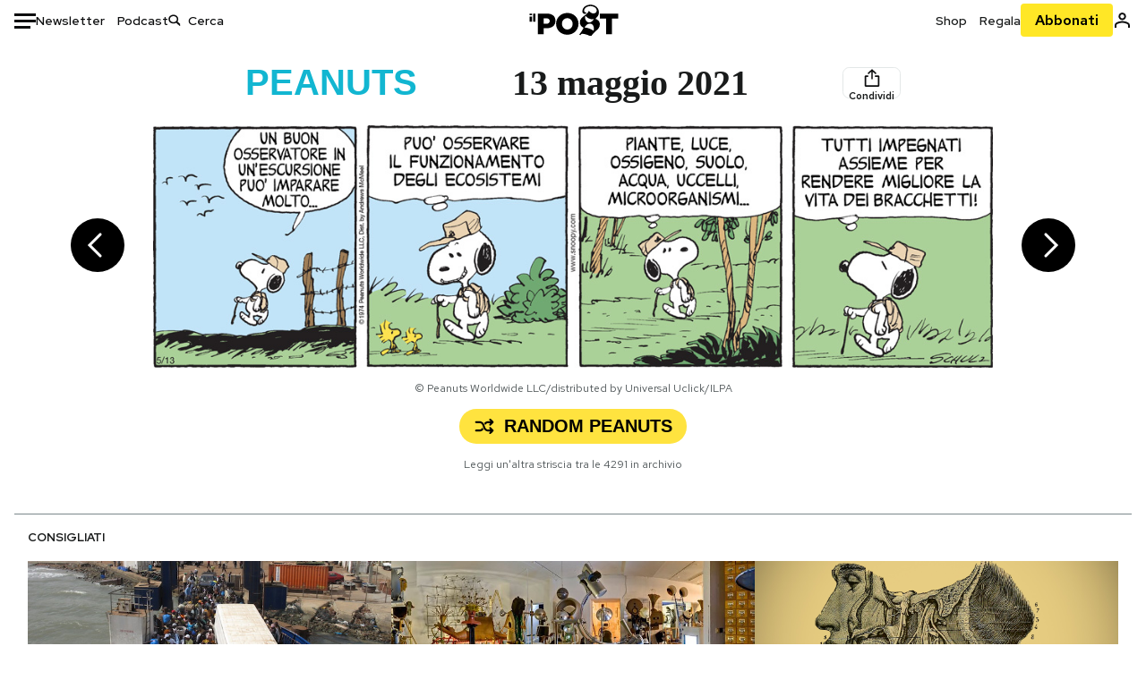

--- FILE ---
content_type: text/html; charset=utf-8
request_url: https://www.google.com/recaptcha/api2/aframe
body_size: 184
content:
<!DOCTYPE HTML><html><head><meta http-equiv="content-type" content="text/html; charset=UTF-8"></head><body><script nonce="FQk2fvnBm-bDybZp6SZ2VQ">/** Anti-fraud and anti-abuse applications only. See google.com/recaptcha */ try{var clients={'sodar':'https://pagead2.googlesyndication.com/pagead/sodar?'};window.addEventListener("message",function(a){try{if(a.source===window.parent){var b=JSON.parse(a.data);var c=clients[b['id']];if(c){var d=document.createElement('img');d.src=c+b['params']+'&rc='+(localStorage.getItem("rc::a")?sessionStorage.getItem("rc::b"):"");window.document.body.appendChild(d);sessionStorage.setItem("rc::e",parseInt(sessionStorage.getItem("rc::e")||0)+1);localStorage.setItem("rc::h",'1769594321956');}}}catch(b){}});window.parent.postMessage("_grecaptcha_ready", "*");}catch(b){}</script></body></html>

--- FILE ---
content_type: application/javascript
request_url: https://static-prod.ilpost.it/libs/quality-read.min.js
body_size: 4031
content:
function a0_0x1b88(_0x381c25,_0x5a4930){const _0x471361=a0_0x4713();return a0_0x1b88=function(_0x1b884f,_0x3e6e54){_0x1b884f=_0x1b884f-0x1c1;let _0x4d2fa7=_0x471361[_0x1b884f];return _0x4d2fa7;},a0_0x1b88(_0x381c25,_0x5a4930);}const a0_0x3c67b0=a0_0x1b88;(function(_0x5dc567,_0x1b158d){const _0x1ab5d2=a0_0x1b88,_0x105bb3=_0x5dc567();while(!![]){try{const _0x1141a1=parseInt(_0x1ab5d2(0x1eb))/0x1+parseInt(_0x1ab5d2(0x1d8))/0x2*(-parseInt(_0x1ab5d2(0x1f8))/0x3)+-parseInt(_0x1ab5d2(0x1f4))/0x4*(-parseInt(_0x1ab5d2(0x1fd))/0x5)+parseInt(_0x1ab5d2(0x1dd))/0x6*(-parseInt(_0x1ab5d2(0x21b))/0x7)+-parseInt(_0x1ab5d2(0x213))/0x8+-parseInt(_0x1ab5d2(0x20f))/0x9+-parseInt(_0x1ab5d2(0x1db))/0xa*(-parseInt(_0x1ab5d2(0x1e3))/0xb);if(_0x1141a1===_0x1b158d)break;else _0x105bb3['push'](_0x105bb3['shift']());}catch(_0x17adbf){_0x105bb3['push'](_0x105bb3['shift']());}}}(a0_0x4713,0xb0f37));class IlPostQualityRead{constructor(_0x2c8927=![],_0x1266bd=null){const _0x304baf=a0_0x1b88;this[_0x304baf(0x221)]=0x0,this[_0x304baf(0x20e)]=0x0,this[_0x304baf(0x224)]=_0x2c8927,this[_0x304baf(0x1ce)]=_0x1266bd,this['wpm']=0x12c,this['viewbox']=null,this[_0x304baf(0x228)]=![],this[_0x304baf(0x1c3)]={0x1:![],0x1e:![],0x32:![],0x46:![]};}['setWpm'](_0x4ed17b){const _0x4d1ea3=a0_0x1b88;this[_0x4d1ea3(0x1d9)]=_0x4ed17b;}[a0_0x3c67b0(0x1f3)](_0x2b505d){const _0x3269a5=a0_0x3c67b0,_0x1a697a=_0x2b505d[_0x3269a5(0x206)],_0x2d4585=_0x1a697a[_0x3269a5(0x1dc)]()[_0x3269a5(0x1fb)](/\s+/)[_0x3269a5(0x1d7)],_0x4f3b16=_0x2d4585/this['wpm'];return parseFloat((_0x4f3b16*0x3c)[_0x3269a5(0x1d0)](0x2));}['setup'](){const _0x580c12=a0_0x3c67b0,_0x4b9e01=document[_0x580c12(0x1da)](_0x580c12(0x214)),_0x3fbc38=_0x4b9e01['querySelectorAll'](_0x580c12(0x1d3)),_0x5c8bdd=Array['from'](_0x3fbc38)['filter'](_0x54b366=>{const _0xbf0d07=_0x580c12,_0x2a9aea=_0x54b366['innerHTML'];return!_0x2a9aea[_0xbf0d07(0x21d)](_0xbf0d07(0x1f2));}),_0x542b15=Array['from'](_0x5c8bdd)['slice'](0x0,0x1);var _0x238970=document[_0x580c12(0x1ca)](_0x580c12(0x1f1));_0x238970[_0x580c12(0x1e9)]=_0x580c12(0x223),_0x238970['setAttribute']('id',_0x580c12(0x223)),_0x238970[_0x580c12(0x1e2)]('qr-global-setup-time',Date[_0x580c12(0x200)]()),_0x238970[_0x580c12(0x1e2)](_0x580c12(0x20d),0x0),_0x238970[_0x580c12(0x1e2)](_0x580c12(0x1d2),0x0);var _0x5b4cb5=document[_0x580c12(0x1df)]['firstChild'];document[_0x580c12(0x1df)][_0x580c12(0x21f)](_0x238970,_0x5b4cb5),_0x5c8bdd[_0x580c12(0x1cb)]((_0x1b590d,_0x5b165d)=>{const _0x286ead=_0x580c12,_0x2f997f=_0x5b165d===_0x5c8bdd[_0x286ead(0x1d7)]-0x1?!![]:![];_0x1b590d['setAttribute'](_0x286ead(0x220),this[_0x286ead(0x224)]),_0x1b590d[_0x286ead(0x1e2)](_0x286ead(0x1c1),_0x5b165d);const _0xf3fa9=this[_0x286ead(0x1f3)](_0x1b590d);this[_0x286ead(0x221)]+=_0xf3fa9,_0x1b590d[_0x286ead(0x1e2)](_0x286ead(0x217),_0xf3fa9),_0x1b590d[_0x286ead(0x1e2)](_0x286ead(0x1f9),0x0),_0x1b590d[_0x286ead(0x1e2)]('data-qr-elem-last-start',0x0),_0x1b590d[_0x286ead(0x1e2)](_0x286ead(0x1ea),0x0),_0x1b590d[_0x286ead(0x1e2)](_0x286ead(0x222),0x0);}),this[_0x580c12(0x20e)]=_0x5c8bdd[_0x580c12(0x1d7)],this[_0x580c12(0x209)]=_0x5c8bdd;}[a0_0x3c67b0(0x1de)](){const _0x12cc62=a0_0x3c67b0;function _0x581eb5(_0x7f8caf){const _0x4c72ce=a0_0x1b88,_0xba4820=new Date(_0x7f8caf),_0x5cbab2=_0xba4820[_0x4c72ce(0x210)](),_0x4bcd67=String(_0xba4820[_0x4c72ce(0x1c4)]()+0x1)[_0x4c72ce(0x215)](0x2,'0'),_0x11690d=String(_0xba4820[_0x4c72ce(0x1d5)]())[_0x4c72ce(0x215)](0x2,'0'),_0x38488c=String(_0xba4820[_0x4c72ce(0x1fa)]())[_0x4c72ce(0x215)](0x2,'0'),_0xee3701=String(_0xba4820[_0x4c72ce(0x1e0)]())[_0x4c72ce(0x215)](0x2,'0'),_0x19597c=String(_0xba4820[_0x4c72ce(0x205)]())[_0x4c72ce(0x215)](0x2,'0'),_0x226030=_0x5cbab2+'-'+_0x4bcd67+'-'+_0x11690d+'\x20'+_0x38488c+':'+_0xee3701+':'+_0x19597c;return _0x226030;}const _0x441d12={'root':null,'rootMargin':_0x12cc62(0x1cd),'threshold':[...Array(0x1e)[_0x12cc62(0x1e5)]()][_0x12cc62(0x21c)](_0xdd406=>_0xdd406/0x1d)};let _0x55c29f,_0x1a1479=new IntersectionObserver(function(_0x164d7a,_0x37ec75){const _0x59d44e=_0x12cc62;_0x164d7a[_0x59d44e(0x1cb)]((_0xd81b84,_0x56614f)=>{const _0x58f7c0=_0x59d44e,_0x221c1f=_0xd81b84[_0x58f7c0(0x1ef)],_0x1bb292=_0x221c1f[_0x58f7c0(0x1ee)]('data-qr-debug'),_0x413128=document['getElementById']('qr_global');let _0x429ec0=parseFloat(_0x413128['getAttribute'](_0x58f7c0(0x20d))),_0x53e04e=parseFloat(_0x413128[_0x58f7c0(0x1ee)]('qr-global-exposes-intercept-time'));const _0x47712b=_0x581eb5(_0x429ec0),_0x171a81=_0x58f7c0(0x1d1)+_0x47712b+_0x58f7c0(0x1ec)+(_0x53e04e/0x3e8)['toFixed'](0x2)+']';_0x1bb292==_0x58f7c0(0x211)&&(_0x413128[_0x58f7c0(0x206)]=_0x171a81,_0x413128[_0x58f7c0(0x20a)][_0x58f7c0(0x20b)](_0x58f7c0(0x1c8)));if(_0xd81b84[_0x58f7c0(0x1e6)]){if(_0x429ec0==0x0)_0x413128['setAttribute'](_0x58f7c0(0x20d),Date[_0x58f7c0(0x200)]()),_0x413128[_0x58f7c0(0x1e2)](_0x58f7c0(0x1d2),0x1);else{const _0x4a3754=Date[_0x58f7c0(0x200)](),_0x3110a3=_0x4a3754-_0x429ec0;_0x53e04e+=_0x3110a3,_0x413128[_0x58f7c0(0x1e2)](_0x58f7c0(0x20d),_0x4a3754),_0x413128[_0x58f7c0(0x1e2)]('qr-global-exposes-intercept-time',_0x53e04e);}}const _0x34e6da=parseInt(_0x221c1f[_0x58f7c0(0x1ee)]('data-qr-index'));let _0x4b3d2c=parseFloat(_0x221c1f[_0x58f7c0(0x1ee)](_0x58f7c0(0x216))),_0x44e4a7=parseFloat(_0x221c1f[_0x58f7c0(0x1ee)](_0x58f7c0(0x222)));if(_0xd81b84[_0x58f7c0(0x1e6)]){_0x1bb292==_0x58f7c0(0x211)&&(_0x221c1f[_0x58f7c0(0x1d6)]['border']=_0x58f7c0(0x219),_0x221c1f[_0x58f7c0(0x1d6)][_0x58f7c0(0x1ed)]=_0x58f7c0(0x218));if(_0x4b3d2c==0x0){const _0x1fdef7=Date['now']();_0x221c1f[_0x58f7c0(0x1e2)](_0x58f7c0(0x216),_0x1fdef7),_0x221c1f[_0x58f7c0(0x1e2)](_0x58f7c0(0x1ea),_0x1fdef7);}else _0x221c1f[_0x58f7c0(0x1e2)](_0x58f7c0(0x1ea),Date[_0x58f7c0(0x200)]()),_0xd81b84[_0x58f7c0(0x207)]>0.8&&_0x221c1f[_0x58f7c0(0x1e2)](_0x58f7c0(0x1f9),0x1);}else{_0x1bb292=='true'&&(_0x221c1f[_0x58f7c0(0x1d6)][_0x58f7c0(0x1e8)]=_0x58f7c0(0x1d4),_0x221c1f[_0x58f7c0(0x1d6)][_0x58f7c0(0x1ed)]=_0x58f7c0(0x218));_0x221c1f[_0x58f7c0(0x1e2)](_0x58f7c0(0x216),0x0),_0x221c1f[_0x58f7c0(0x1e2)](_0x58f7c0(0x1ea),0x0);if(_0x4b3d2c!=0x0){const _0x12e09e=Date['now'](),_0x1a696c=_0x12e09e-_0x4b3d2c;_0x44e4a7+=_0x1a696c,_0x221c1f[_0x58f7c0(0x1e2)](_0x58f7c0(0x222),_0x44e4a7);}}});},_0x441d12);this['viewbox'][_0x12cc62(0x1cb)](_0xd33198=>{const _0x176ff8=_0x12cc62;_0x1a1479[_0x176ff8(0x1e7)](_0xd33198);});}['calcStats'](){const _0x45f9be=a0_0x3c67b0;let _0x4c97d2=0x0;const _0x49f9c4=this[_0x45f9be(0x209)][_0x45f9be(0x1d7)];let _0xe72f56=0x0,_0x178f74=0x0,_0x2145bf=[],_0x4b781e=0x0,_0x5cb3c5=0x0;this[_0x45f9be(0x209)][_0x45f9be(0x1cb)](_0x22a995=>{const _0x15cdeb=_0x45f9be,_0x5cc61f=_0x22a995[_0x15cdeb(0x1ee)](_0x15cdeb(0x1c1));let _0x111fc7=parseFloat(_0x22a995[_0x15cdeb(0x1ee)]('data-qr-reading-time')),_0x13868b=parseInt(_0x22a995[_0x15cdeb(0x1ee)](_0x15cdeb(0x1f9))),_0x573c55=parseFloat(_0x22a995['getAttribute'](_0x15cdeb(0x222))),_0x1bff48=parseFloat(_0x22a995[_0x15cdeb(0x1ee)](_0x15cdeb(0x216))),_0x1212b2=parseFloat(_0x22a995[_0x15cdeb(0x1ee)]('data-qr-elem-last-intersection-time'));_0x1bff48!=0x0&&(_0x573c55+=_0x1212b2-_0x1bff48);const _0x36d599=_0x573c55/0x3e8/_0x111fc7*0x64,_0x2a64c8=parseFloat(Math['min'](Math[_0x15cdeb(0x1f6)](_0x36d599,0x0),0x64)[_0x15cdeb(0x1d0)](0x2));let _0x510045=0x0;_0x2a64c8>=0x50?_0x510045=_0x111fc7*0x3e8:_0x510045=_0x573c55;const _0x30de68={'index':parseInt(_0x5cc61f),'reading_time':parseFloat(_0x111fc7),'user_reading_time':_0x573c55/0x3e8,'perc_user_reading_time':_0x2a64c8,'elem_full_viewd':_0x13868b};_0x2145bf[_0x5cc61f]=_0x30de68,_0x510045>0x0&&(_0xe72f56+=0x1),_0x13868b>0x0&&(_0x178f74+=0x1),_0x4b781e=_0x4b781e+_0x510045,_0x5cb3c5=_0x5cb3c5+_0x573c55;});let _0x382bcd=_0x4b781e;const _0x6fa53=parseFloat(this[_0x45f9be(0x221)]['toFixed'](0x2)),_0x12d9bb=document[_0x45f9be(0x1e1)](_0x45f9be(0x223)),_0x33987b=parseFloat(_0x12d9bb[_0x45f9be(0x1ee)](_0x45f9be(0x1d2))),_0x5e1d4a=_0x33987b['toFixed'](0x2);_0x382bcd>_0x5e1d4a&&(_0x382bcd=_0x5e1d4a);const _0x24aec2=_0x382bcd/0x3e8/_0x6fa53*0x64,_0x4e0e00=Math[_0x45f9be(0x227)](Math[_0x45f9be(0x1f6)](_0x24aec2,0x0),0x64)['toFixed'](0x2),_0xaca7ca={'perc_content_read':parseFloat(_0x4e0e00),'seconds_required':_0x6fa53,'seconds_used_to_read':_0x382bcd/0x3e8,'seconds_on_content':_0x5e1d4a/0x3e8,'number_elements':_0x49f9c4,'number_elements_viewed':_0xe72f56,'number_elements_full_viewed':_0x178f74,'elements':_0x2145bf};return _0xaca7ca;}[a0_0x3c67b0(0x1c9)](){const _0x59d54e=a0_0x3c67b0,_0x5656df=this[_0x59d54e(0x1ff)]();if(this['debug']){const _0x36e46c=document['getElementById'](_0x59d54e(0x225));let _0x538171=_0x59d54e(0x212)+_0x5656df[_0x59d54e(0x1c2)]+_0x59d54e(0x1cc)+_0x5656df['seconds_required']+_0x59d54e(0x1cf)+_0x5656df[_0x59d54e(0x1c6)]+']\x20secondi\x20nel\x20contenuto\x20['+_0x5656df[_0x59d54e(0x21e)]+']';_0x36e46c[_0x59d54e(0x206)]=_0x538171,_0x36e46c['classList'][_0x59d54e(0x20b)](_0x59d54e(0x1c8));}_0x5656df[_0x59d54e(0x203)]='partial';if(_0x5656df['perc_content_read']>=0x1&&!this[_0x59d54e(0x1c3)][0x1])this[_0x59d54e(0x1c3)][0x1]=!![],_0x5656df[_0x59d54e(0x203)]=_0x59d54e(0x1f0);else{if(_0x5656df['perc_content_read']>=0x1e&&!this[_0x59d54e(0x1c3)][0x1e])this[_0x59d54e(0x1c3)][0x1e]=!![],_0x5656df[_0x59d54e(0x203)]='completed_30';else{if(_0x5656df[_0x59d54e(0x1c2)]>=0x32&&!this[_0x59d54e(0x1c3)][0x32])this['trackPoint'][0x32]=!![],_0x5656df['state']=_0x59d54e(0x1c5);else{if(_0x5656df[_0x59d54e(0x1c2)]>=0x46&&!this[_0x59d54e(0x1c3)][0x46])this[_0x59d54e(0x1c3)][0x46]=!![],_0x5656df[_0x59d54e(0x203)]=_0x59d54e(0x1c7);else _0x5656df['perc_content_read']>=0x64&&(_0x5656df[_0x59d54e(0x203)]=_0x59d54e(0x202));}}}typeof this[_0x59d54e(0x1ce)]===_0x59d54e(0x201)&&!this['totalTrackFired']&&this[_0x59d54e(0x1ce)](_0x5656df),_0x5656df[_0x59d54e(0x1c2)]>=0x64&&(this[_0x59d54e(0x228)]=!![]);}[a0_0x3c67b0(0x21a)](){const _0x4f55bb=a0_0x3c67b0;if(typeof this[_0x4f55bb(0x1ce)]===_0x4f55bb(0x201)&&!this[_0x4f55bb(0x228)]){const _0x1206ce=this['calcStats']();_0x1206ce['state']=_0x4f55bb(0x1e4);if(_0x1206ce[_0x4f55bb(0x1c2)]>=0x1&&!this[_0x4f55bb(0x1c3)][0x1])this['trackPoint'][0x1]=!![],_0x1206ce[_0x4f55bb(0x203)]=_0x4f55bb(0x1f0);else{if(_0x1206ce[_0x4f55bb(0x1c2)]>=0x1e&&!this[_0x4f55bb(0x1c3)][0x1e])this[_0x4f55bb(0x1c3)][0x1e]=!![],_0x1206ce[_0x4f55bb(0x203)]=_0x4f55bb(0x20c);else{if(_0x1206ce[_0x4f55bb(0x1c2)]>=0x32&&!this[_0x4f55bb(0x1c3)][0x32])this[_0x4f55bb(0x1c3)][0x32]=!![],_0x1206ce[_0x4f55bb(0x203)]=_0x4f55bb(0x1c5);else{if(_0x1206ce[_0x4f55bb(0x1c2)]>=0x46&&!this[_0x4f55bb(0x1c3)][0x46])this[_0x4f55bb(0x1c3)][0x46]=!![],_0x1206ce[_0x4f55bb(0x203)]=_0x4f55bb(0x1c7);else _0x1206ce['perc_content_read']>=0x64&&(_0x1206ce[_0x4f55bb(0x203)]=_0x4f55bb(0x202));}}}this[_0x4f55bb(0x228)]=!![],this[_0x4f55bb(0x1ce)](_0x1206ce);}}[a0_0x3c67b0(0x1f7)](){const _0xb7c4d0=a0_0x3c67b0;if(this[_0xb7c4d0(0x224)]){var _0x39b815=document[_0xb7c4d0(0x1ca)](_0xb7c4d0(0x1d6)),_0x4b716f=_0xb7c4d0(0x204);_0x39b815[_0xb7c4d0(0x1f5)](document[_0xb7c4d0(0x226)](_0x4b716f)),document[_0xb7c4d0(0x208)]['appendChild'](_0x39b815);var _0x13a83c=document['createElement'](_0xb7c4d0(0x1f1));_0x13a83c[_0xb7c4d0(0x1e9)]=_0xb7c4d0(0x1fe),document[_0xb7c4d0(0x1df)][_0xb7c4d0(0x1f5)](_0x13a83c);var _0x13a83c=document[_0xb7c4d0(0x1ca)](_0xb7c4d0(0x1f1));_0x13a83c[_0xb7c4d0(0x1e9)]=_0xb7c4d0(0x225),_0x13a83c[_0xb7c4d0(0x1e2)]('id',_0xb7c4d0(0x225));var _0x2b3e16=document[_0xb7c4d0(0x1df)][_0xb7c4d0(0x1fc)];document[_0xb7c4d0(0x1df)][_0xb7c4d0(0x21f)](_0x13a83c,_0x2b3e16);}}}function a0_0x4713(){const _0x4a9c19=['.contenuto\x20>\x20p','3px\x20dashed\x20red','getDate','style','length','214314GZZnZU','wpm','querySelector','2110KptfbC','trim','579102SzNdgV','startObserve','body','getMinutes','getElementById','setAttribute','119801NEzrvg','unload','keys','isIntersecting','observe','border','className','data-qr-elem-last-intersection-time','38761whFYpS',']\x20exposeTime\x20[','marginBottom','getAttribute','target','completed_1','div','<strong>–\x20Leggi\x20anche:</strong>','_readingTime','60TStLSi','appendChild','max','setupDebugNode','21HgUkzW','data-qr-user-elem-full-visible','getHours','split','firstChild','407725nIYTLp','margins','calcStats','now','function','completed','state','.margins\x20{\x0a\x20\x20\x20\x20\x20\x20position:\x20fixed;\x0a\x20\x20\x20\x20\x20\x20top:\x20200px;\x0a\x20\x20\x20\x20\x20\x20bottom:\x20100px;\x0a\x20\x20\x20\x20\x20\x20border-top:\x202px\x20dashed;\x0a\x20\x20\x20\x20\x20\x20border-bottom:\x202px\x20dashed;\x0a\x20\x20\x20\x20\x20\x20z-index:\x201;\x0a\x20\x20\x20\x20\x20\x20left:\x200;\x0a\x20\x20\x20\x20\x20\x20width:\x20100%;\x0a\x20\x20\x20\x20\x20\x20pointer-events:\x20none;\x0a\x20\x20\x20\x20\x20\x20}\x0a\x20\x20\x20\x20\x20\x20.viewme\x20{\x0a\x20\x20\x20\x20\x20\x20\x20\x20\x20\x20transition:\x20all\x20.3s\x20ease;\x0a\x20\x20\x20\x20\x20\x20\x20\x20}\x0a\x20\x20\x20\x20\x20\x20\x20\x20\x0a\x20\x20\x20\x20\x20\x20\x20\x20.viewme[data-view=\x27inview-top\x27],\x0a\x20\x20\x20\x20\x20\x20\x20\x20.viewme[data-view=\x27inview-bottom\x27]\x20{\x0a\x20\x20\x20\x20\x20\x20\x20\x20\x20\x20background:\x20blue;\x0a\x20\x20\x20\x20\x20\x20\x20\x20}\x0a\x20\x20\x20\x20\x20\x20\x20\x20\x0a\x20\x20\x20\x20\x20\x20\x20\x20.viewme[data-view=\x27outview-top\x27]\x20{\x0a\x20\x20\x20\x20\x20\x20\x20\x20\x20\x20background:\x20red;\x0a\x20\x20\x20\x20\x20\x20\x20\x20}\x0a\x20\x20\x20\x20\x20\x20\x20\x20\x0a\x20\x20\x20\x20\x20\x20\x20\x20.viewme[data-view=\x27outview-bottom\x27]\x20{\x0a\x20\x20\x20\x20\x20\x20\x20\x20\x20\x20background:\x20yellow;\x0a\x20\x20\x20\x20\x20\x20\x20\x20}\x0a\x0a\x20\x20\x20\x20\x20\x20\x20\x20#qr_global\x20{\x0a\x20\x20\x20\x20\x20\x20\x20\x20\x20\x20position:\x20fixed;\x0a\x20\x20\x20\x20\x20\x20\x20\x20\x20\x20margin-top:\x2050px;\x0a\x20\x20\x20\x20\x20\x20\x20\x20\x20\x20height:30px;\x0a\x20\x20\x20\x20\x20\x20\x20\x20\x20\x20top:\x200;\x0a\x20\x20\x20\x20\x20\x20\x20\x20\x20\x20right:\x200;\x0a\x20\x20\x20\x20\x20\x20\x20\x20\x20\x20left:\x200;\x0a\x20\x20\x20\x20\x20\x20\x20\x20\x20\x20padding:\x200.25em;\x0a\x20\x20\x20\x20\x20\x20\x20\x20\x20\x20text-align:\x20center;\x0a\x20\x20\x20\x20\x20\x20\x20\x20\x20\x20text-color:red;\x0a\x20\x20\x20\x20\x20\x20\x20\x20\x20\x20font-size:\x201.5rem;\x0a\x20\x20\x20\x20\x20\x20\x20\x20\x20\x20font-weight:\x20bold;\x0a\x20\x20\x20\x20\x20\x20\x20\x20\x20\x20background-color:\x20red;\x0a\x20\x20\x20\x20\x20\x20\x20\x20\x20\x20z-index:\x209999;\x20\x0a\x20\x20\x20\x20\x20\x20\x20\x20}\x0a\x0a\x0a\x20\x20\x20\x20\x20\x20\x20\x20#qr_alert\x20{\x0a\x20\x20\x20\x20\x20\x20\x20\x20\x20\x20position:\x20fixed;\x0a\x20\x20\x20\x20\x20\x20\x20\x20\x20\x20margin-top:\x200px;\x0a\x0a\x20\x20\x20\x20\x20\x20\x20\x20\x20\x20top:\x200;\x0a\x20\x20\x20\x20\x20\x20\x20\x20\x20\x20right:\x200;\x0a\x20\x20\x20\x20\x20\x20\x20\x20\x20\x20left:\x200;\x0a\x20\x20\x20\x20\x20\x20\x20\x20\x20\x20padding:\x200.25em;\x0a\x20\x20\x20\x20\x20\x20\x20\x20\x20\x20text-align:\x20center;\x0a\x20\x20\x20\x20\x20\x20\x20\x20\x20\x20text-color:red;\x0a\x20\x20\x20\x20\x20\x20\x20\x20\x20\x20font-size:\x201.5rem;\x0a\x20\x20\x20\x20\x20\x20\x20\x20\x20\x20font-weight:\x20bold;\x0a\x20\x20\x20\x20\x20\x20\x20\x20\x20\x20background-color:\x20yellow;\x0a\x20\x20\x20\x20\x20\x20\x20\x20\x20\x20z-index:\x209999;\x20\x0a\x20\x20\x20\x20\x20\x20\x20\x20\x0a\x20\x20\x20\x20\x20\x20\x20\x20\x20\x20&.visible\x20{\x0a\x20\x20\x20\x20\x20\x20\x20\x20\x20\x20\x20\x20background-color:\x20#14A4C4;\x0a\x20\x20\x20\x20\x20\x20\x20\x20\x20\x20}\x0a\x20\x20\x20\x20\x20\x20\x20\x20}\x0a\x20\x20\x20\x20\x20\x20\x0a\x20\x20\x20\x20\x20\x20\x20\x20','getSeconds','innerText','intersectionRatio','head','viewbox','classList','add','completed_30','qr-global-last-intercept-time','numberContentElements','10301697IXLuTl','getFullYear','true','Percentuale\x20testo\x20letto\x20:\x20[','6751176mjTEKf','article:first-of-type','padStart','data-qr-elem-last-start','data-qr-reading-time','1px','3px\x20dashed\x20green','fireUnload','7soFzSH','map','startsWith','seconds_on_content','insertBefore','data-qr-debug','contentReadingTime','data-qr-elem-total-expose-time','qr_global','debug','qr_alert','createTextNode','min','totalTrackFired','data-qr-index','perc_content_read','trackPoint','getMonth','completed_50','seconds_used_to_read','completed_70','visible','checkAndFire','createElement','forEach',']\x20secondi\x20necessari\x20[','-200px\x200px','func_callback',']\x20secondi\x20di\x20lettura\x20[','toFixed','Last\x20Intersection\x20Time\x20[','qr-global-exposes-intercept-time'];a0_0x4713=function(){return _0x4a9c19;};return a0_0x4713();}